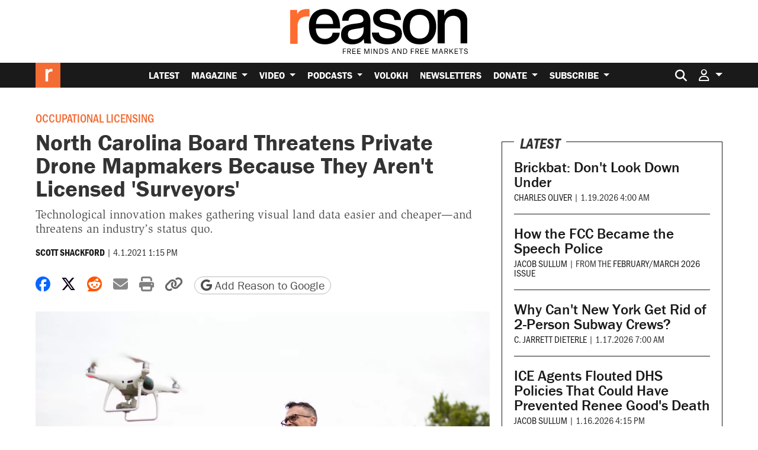

--- FILE ---
content_type: text/html; charset=utf-8
request_url: https://www.google.com/recaptcha/api2/anchor?ar=1&k=6LeMnkUaAAAAALL8T1-XAyB7vxpOeTExu6KwR48-&co=aHR0cHM6Ly9yZWFzb24uY29tOjQ0Mw..&hl=en&v=PoyoqOPhxBO7pBk68S4YbpHZ&size=invisible&anchor-ms=20000&execute-ms=30000&cb=ze86dywwxst7
body_size: 48559
content:
<!DOCTYPE HTML><html dir="ltr" lang="en"><head><meta http-equiv="Content-Type" content="text/html; charset=UTF-8">
<meta http-equiv="X-UA-Compatible" content="IE=edge">
<title>reCAPTCHA</title>
<style type="text/css">
/* cyrillic-ext */
@font-face {
  font-family: 'Roboto';
  font-style: normal;
  font-weight: 400;
  font-stretch: 100%;
  src: url(//fonts.gstatic.com/s/roboto/v48/KFO7CnqEu92Fr1ME7kSn66aGLdTylUAMa3GUBHMdazTgWw.woff2) format('woff2');
  unicode-range: U+0460-052F, U+1C80-1C8A, U+20B4, U+2DE0-2DFF, U+A640-A69F, U+FE2E-FE2F;
}
/* cyrillic */
@font-face {
  font-family: 'Roboto';
  font-style: normal;
  font-weight: 400;
  font-stretch: 100%;
  src: url(//fonts.gstatic.com/s/roboto/v48/KFO7CnqEu92Fr1ME7kSn66aGLdTylUAMa3iUBHMdazTgWw.woff2) format('woff2');
  unicode-range: U+0301, U+0400-045F, U+0490-0491, U+04B0-04B1, U+2116;
}
/* greek-ext */
@font-face {
  font-family: 'Roboto';
  font-style: normal;
  font-weight: 400;
  font-stretch: 100%;
  src: url(//fonts.gstatic.com/s/roboto/v48/KFO7CnqEu92Fr1ME7kSn66aGLdTylUAMa3CUBHMdazTgWw.woff2) format('woff2');
  unicode-range: U+1F00-1FFF;
}
/* greek */
@font-face {
  font-family: 'Roboto';
  font-style: normal;
  font-weight: 400;
  font-stretch: 100%;
  src: url(//fonts.gstatic.com/s/roboto/v48/KFO7CnqEu92Fr1ME7kSn66aGLdTylUAMa3-UBHMdazTgWw.woff2) format('woff2');
  unicode-range: U+0370-0377, U+037A-037F, U+0384-038A, U+038C, U+038E-03A1, U+03A3-03FF;
}
/* math */
@font-face {
  font-family: 'Roboto';
  font-style: normal;
  font-weight: 400;
  font-stretch: 100%;
  src: url(//fonts.gstatic.com/s/roboto/v48/KFO7CnqEu92Fr1ME7kSn66aGLdTylUAMawCUBHMdazTgWw.woff2) format('woff2');
  unicode-range: U+0302-0303, U+0305, U+0307-0308, U+0310, U+0312, U+0315, U+031A, U+0326-0327, U+032C, U+032F-0330, U+0332-0333, U+0338, U+033A, U+0346, U+034D, U+0391-03A1, U+03A3-03A9, U+03B1-03C9, U+03D1, U+03D5-03D6, U+03F0-03F1, U+03F4-03F5, U+2016-2017, U+2034-2038, U+203C, U+2040, U+2043, U+2047, U+2050, U+2057, U+205F, U+2070-2071, U+2074-208E, U+2090-209C, U+20D0-20DC, U+20E1, U+20E5-20EF, U+2100-2112, U+2114-2115, U+2117-2121, U+2123-214F, U+2190, U+2192, U+2194-21AE, U+21B0-21E5, U+21F1-21F2, U+21F4-2211, U+2213-2214, U+2216-22FF, U+2308-230B, U+2310, U+2319, U+231C-2321, U+2336-237A, U+237C, U+2395, U+239B-23B7, U+23D0, U+23DC-23E1, U+2474-2475, U+25AF, U+25B3, U+25B7, U+25BD, U+25C1, U+25CA, U+25CC, U+25FB, U+266D-266F, U+27C0-27FF, U+2900-2AFF, U+2B0E-2B11, U+2B30-2B4C, U+2BFE, U+3030, U+FF5B, U+FF5D, U+1D400-1D7FF, U+1EE00-1EEFF;
}
/* symbols */
@font-face {
  font-family: 'Roboto';
  font-style: normal;
  font-weight: 400;
  font-stretch: 100%;
  src: url(//fonts.gstatic.com/s/roboto/v48/KFO7CnqEu92Fr1ME7kSn66aGLdTylUAMaxKUBHMdazTgWw.woff2) format('woff2');
  unicode-range: U+0001-000C, U+000E-001F, U+007F-009F, U+20DD-20E0, U+20E2-20E4, U+2150-218F, U+2190, U+2192, U+2194-2199, U+21AF, U+21E6-21F0, U+21F3, U+2218-2219, U+2299, U+22C4-22C6, U+2300-243F, U+2440-244A, U+2460-24FF, U+25A0-27BF, U+2800-28FF, U+2921-2922, U+2981, U+29BF, U+29EB, U+2B00-2BFF, U+4DC0-4DFF, U+FFF9-FFFB, U+10140-1018E, U+10190-1019C, U+101A0, U+101D0-101FD, U+102E0-102FB, U+10E60-10E7E, U+1D2C0-1D2D3, U+1D2E0-1D37F, U+1F000-1F0FF, U+1F100-1F1AD, U+1F1E6-1F1FF, U+1F30D-1F30F, U+1F315, U+1F31C, U+1F31E, U+1F320-1F32C, U+1F336, U+1F378, U+1F37D, U+1F382, U+1F393-1F39F, U+1F3A7-1F3A8, U+1F3AC-1F3AF, U+1F3C2, U+1F3C4-1F3C6, U+1F3CA-1F3CE, U+1F3D4-1F3E0, U+1F3ED, U+1F3F1-1F3F3, U+1F3F5-1F3F7, U+1F408, U+1F415, U+1F41F, U+1F426, U+1F43F, U+1F441-1F442, U+1F444, U+1F446-1F449, U+1F44C-1F44E, U+1F453, U+1F46A, U+1F47D, U+1F4A3, U+1F4B0, U+1F4B3, U+1F4B9, U+1F4BB, U+1F4BF, U+1F4C8-1F4CB, U+1F4D6, U+1F4DA, U+1F4DF, U+1F4E3-1F4E6, U+1F4EA-1F4ED, U+1F4F7, U+1F4F9-1F4FB, U+1F4FD-1F4FE, U+1F503, U+1F507-1F50B, U+1F50D, U+1F512-1F513, U+1F53E-1F54A, U+1F54F-1F5FA, U+1F610, U+1F650-1F67F, U+1F687, U+1F68D, U+1F691, U+1F694, U+1F698, U+1F6AD, U+1F6B2, U+1F6B9-1F6BA, U+1F6BC, U+1F6C6-1F6CF, U+1F6D3-1F6D7, U+1F6E0-1F6EA, U+1F6F0-1F6F3, U+1F6F7-1F6FC, U+1F700-1F7FF, U+1F800-1F80B, U+1F810-1F847, U+1F850-1F859, U+1F860-1F887, U+1F890-1F8AD, U+1F8B0-1F8BB, U+1F8C0-1F8C1, U+1F900-1F90B, U+1F93B, U+1F946, U+1F984, U+1F996, U+1F9E9, U+1FA00-1FA6F, U+1FA70-1FA7C, U+1FA80-1FA89, U+1FA8F-1FAC6, U+1FACE-1FADC, U+1FADF-1FAE9, U+1FAF0-1FAF8, U+1FB00-1FBFF;
}
/* vietnamese */
@font-face {
  font-family: 'Roboto';
  font-style: normal;
  font-weight: 400;
  font-stretch: 100%;
  src: url(//fonts.gstatic.com/s/roboto/v48/KFO7CnqEu92Fr1ME7kSn66aGLdTylUAMa3OUBHMdazTgWw.woff2) format('woff2');
  unicode-range: U+0102-0103, U+0110-0111, U+0128-0129, U+0168-0169, U+01A0-01A1, U+01AF-01B0, U+0300-0301, U+0303-0304, U+0308-0309, U+0323, U+0329, U+1EA0-1EF9, U+20AB;
}
/* latin-ext */
@font-face {
  font-family: 'Roboto';
  font-style: normal;
  font-weight: 400;
  font-stretch: 100%;
  src: url(//fonts.gstatic.com/s/roboto/v48/KFO7CnqEu92Fr1ME7kSn66aGLdTylUAMa3KUBHMdazTgWw.woff2) format('woff2');
  unicode-range: U+0100-02BA, U+02BD-02C5, U+02C7-02CC, U+02CE-02D7, U+02DD-02FF, U+0304, U+0308, U+0329, U+1D00-1DBF, U+1E00-1E9F, U+1EF2-1EFF, U+2020, U+20A0-20AB, U+20AD-20C0, U+2113, U+2C60-2C7F, U+A720-A7FF;
}
/* latin */
@font-face {
  font-family: 'Roboto';
  font-style: normal;
  font-weight: 400;
  font-stretch: 100%;
  src: url(//fonts.gstatic.com/s/roboto/v48/KFO7CnqEu92Fr1ME7kSn66aGLdTylUAMa3yUBHMdazQ.woff2) format('woff2');
  unicode-range: U+0000-00FF, U+0131, U+0152-0153, U+02BB-02BC, U+02C6, U+02DA, U+02DC, U+0304, U+0308, U+0329, U+2000-206F, U+20AC, U+2122, U+2191, U+2193, U+2212, U+2215, U+FEFF, U+FFFD;
}
/* cyrillic-ext */
@font-face {
  font-family: 'Roboto';
  font-style: normal;
  font-weight: 500;
  font-stretch: 100%;
  src: url(//fonts.gstatic.com/s/roboto/v48/KFO7CnqEu92Fr1ME7kSn66aGLdTylUAMa3GUBHMdazTgWw.woff2) format('woff2');
  unicode-range: U+0460-052F, U+1C80-1C8A, U+20B4, U+2DE0-2DFF, U+A640-A69F, U+FE2E-FE2F;
}
/* cyrillic */
@font-face {
  font-family: 'Roboto';
  font-style: normal;
  font-weight: 500;
  font-stretch: 100%;
  src: url(//fonts.gstatic.com/s/roboto/v48/KFO7CnqEu92Fr1ME7kSn66aGLdTylUAMa3iUBHMdazTgWw.woff2) format('woff2');
  unicode-range: U+0301, U+0400-045F, U+0490-0491, U+04B0-04B1, U+2116;
}
/* greek-ext */
@font-face {
  font-family: 'Roboto';
  font-style: normal;
  font-weight: 500;
  font-stretch: 100%;
  src: url(//fonts.gstatic.com/s/roboto/v48/KFO7CnqEu92Fr1ME7kSn66aGLdTylUAMa3CUBHMdazTgWw.woff2) format('woff2');
  unicode-range: U+1F00-1FFF;
}
/* greek */
@font-face {
  font-family: 'Roboto';
  font-style: normal;
  font-weight: 500;
  font-stretch: 100%;
  src: url(//fonts.gstatic.com/s/roboto/v48/KFO7CnqEu92Fr1ME7kSn66aGLdTylUAMa3-UBHMdazTgWw.woff2) format('woff2');
  unicode-range: U+0370-0377, U+037A-037F, U+0384-038A, U+038C, U+038E-03A1, U+03A3-03FF;
}
/* math */
@font-face {
  font-family: 'Roboto';
  font-style: normal;
  font-weight: 500;
  font-stretch: 100%;
  src: url(//fonts.gstatic.com/s/roboto/v48/KFO7CnqEu92Fr1ME7kSn66aGLdTylUAMawCUBHMdazTgWw.woff2) format('woff2');
  unicode-range: U+0302-0303, U+0305, U+0307-0308, U+0310, U+0312, U+0315, U+031A, U+0326-0327, U+032C, U+032F-0330, U+0332-0333, U+0338, U+033A, U+0346, U+034D, U+0391-03A1, U+03A3-03A9, U+03B1-03C9, U+03D1, U+03D5-03D6, U+03F0-03F1, U+03F4-03F5, U+2016-2017, U+2034-2038, U+203C, U+2040, U+2043, U+2047, U+2050, U+2057, U+205F, U+2070-2071, U+2074-208E, U+2090-209C, U+20D0-20DC, U+20E1, U+20E5-20EF, U+2100-2112, U+2114-2115, U+2117-2121, U+2123-214F, U+2190, U+2192, U+2194-21AE, U+21B0-21E5, U+21F1-21F2, U+21F4-2211, U+2213-2214, U+2216-22FF, U+2308-230B, U+2310, U+2319, U+231C-2321, U+2336-237A, U+237C, U+2395, U+239B-23B7, U+23D0, U+23DC-23E1, U+2474-2475, U+25AF, U+25B3, U+25B7, U+25BD, U+25C1, U+25CA, U+25CC, U+25FB, U+266D-266F, U+27C0-27FF, U+2900-2AFF, U+2B0E-2B11, U+2B30-2B4C, U+2BFE, U+3030, U+FF5B, U+FF5D, U+1D400-1D7FF, U+1EE00-1EEFF;
}
/* symbols */
@font-face {
  font-family: 'Roboto';
  font-style: normal;
  font-weight: 500;
  font-stretch: 100%;
  src: url(//fonts.gstatic.com/s/roboto/v48/KFO7CnqEu92Fr1ME7kSn66aGLdTylUAMaxKUBHMdazTgWw.woff2) format('woff2');
  unicode-range: U+0001-000C, U+000E-001F, U+007F-009F, U+20DD-20E0, U+20E2-20E4, U+2150-218F, U+2190, U+2192, U+2194-2199, U+21AF, U+21E6-21F0, U+21F3, U+2218-2219, U+2299, U+22C4-22C6, U+2300-243F, U+2440-244A, U+2460-24FF, U+25A0-27BF, U+2800-28FF, U+2921-2922, U+2981, U+29BF, U+29EB, U+2B00-2BFF, U+4DC0-4DFF, U+FFF9-FFFB, U+10140-1018E, U+10190-1019C, U+101A0, U+101D0-101FD, U+102E0-102FB, U+10E60-10E7E, U+1D2C0-1D2D3, U+1D2E0-1D37F, U+1F000-1F0FF, U+1F100-1F1AD, U+1F1E6-1F1FF, U+1F30D-1F30F, U+1F315, U+1F31C, U+1F31E, U+1F320-1F32C, U+1F336, U+1F378, U+1F37D, U+1F382, U+1F393-1F39F, U+1F3A7-1F3A8, U+1F3AC-1F3AF, U+1F3C2, U+1F3C4-1F3C6, U+1F3CA-1F3CE, U+1F3D4-1F3E0, U+1F3ED, U+1F3F1-1F3F3, U+1F3F5-1F3F7, U+1F408, U+1F415, U+1F41F, U+1F426, U+1F43F, U+1F441-1F442, U+1F444, U+1F446-1F449, U+1F44C-1F44E, U+1F453, U+1F46A, U+1F47D, U+1F4A3, U+1F4B0, U+1F4B3, U+1F4B9, U+1F4BB, U+1F4BF, U+1F4C8-1F4CB, U+1F4D6, U+1F4DA, U+1F4DF, U+1F4E3-1F4E6, U+1F4EA-1F4ED, U+1F4F7, U+1F4F9-1F4FB, U+1F4FD-1F4FE, U+1F503, U+1F507-1F50B, U+1F50D, U+1F512-1F513, U+1F53E-1F54A, U+1F54F-1F5FA, U+1F610, U+1F650-1F67F, U+1F687, U+1F68D, U+1F691, U+1F694, U+1F698, U+1F6AD, U+1F6B2, U+1F6B9-1F6BA, U+1F6BC, U+1F6C6-1F6CF, U+1F6D3-1F6D7, U+1F6E0-1F6EA, U+1F6F0-1F6F3, U+1F6F7-1F6FC, U+1F700-1F7FF, U+1F800-1F80B, U+1F810-1F847, U+1F850-1F859, U+1F860-1F887, U+1F890-1F8AD, U+1F8B0-1F8BB, U+1F8C0-1F8C1, U+1F900-1F90B, U+1F93B, U+1F946, U+1F984, U+1F996, U+1F9E9, U+1FA00-1FA6F, U+1FA70-1FA7C, U+1FA80-1FA89, U+1FA8F-1FAC6, U+1FACE-1FADC, U+1FADF-1FAE9, U+1FAF0-1FAF8, U+1FB00-1FBFF;
}
/* vietnamese */
@font-face {
  font-family: 'Roboto';
  font-style: normal;
  font-weight: 500;
  font-stretch: 100%;
  src: url(//fonts.gstatic.com/s/roboto/v48/KFO7CnqEu92Fr1ME7kSn66aGLdTylUAMa3OUBHMdazTgWw.woff2) format('woff2');
  unicode-range: U+0102-0103, U+0110-0111, U+0128-0129, U+0168-0169, U+01A0-01A1, U+01AF-01B0, U+0300-0301, U+0303-0304, U+0308-0309, U+0323, U+0329, U+1EA0-1EF9, U+20AB;
}
/* latin-ext */
@font-face {
  font-family: 'Roboto';
  font-style: normal;
  font-weight: 500;
  font-stretch: 100%;
  src: url(//fonts.gstatic.com/s/roboto/v48/KFO7CnqEu92Fr1ME7kSn66aGLdTylUAMa3KUBHMdazTgWw.woff2) format('woff2');
  unicode-range: U+0100-02BA, U+02BD-02C5, U+02C7-02CC, U+02CE-02D7, U+02DD-02FF, U+0304, U+0308, U+0329, U+1D00-1DBF, U+1E00-1E9F, U+1EF2-1EFF, U+2020, U+20A0-20AB, U+20AD-20C0, U+2113, U+2C60-2C7F, U+A720-A7FF;
}
/* latin */
@font-face {
  font-family: 'Roboto';
  font-style: normal;
  font-weight: 500;
  font-stretch: 100%;
  src: url(//fonts.gstatic.com/s/roboto/v48/KFO7CnqEu92Fr1ME7kSn66aGLdTylUAMa3yUBHMdazQ.woff2) format('woff2');
  unicode-range: U+0000-00FF, U+0131, U+0152-0153, U+02BB-02BC, U+02C6, U+02DA, U+02DC, U+0304, U+0308, U+0329, U+2000-206F, U+20AC, U+2122, U+2191, U+2193, U+2212, U+2215, U+FEFF, U+FFFD;
}
/* cyrillic-ext */
@font-face {
  font-family: 'Roboto';
  font-style: normal;
  font-weight: 900;
  font-stretch: 100%;
  src: url(//fonts.gstatic.com/s/roboto/v48/KFO7CnqEu92Fr1ME7kSn66aGLdTylUAMa3GUBHMdazTgWw.woff2) format('woff2');
  unicode-range: U+0460-052F, U+1C80-1C8A, U+20B4, U+2DE0-2DFF, U+A640-A69F, U+FE2E-FE2F;
}
/* cyrillic */
@font-face {
  font-family: 'Roboto';
  font-style: normal;
  font-weight: 900;
  font-stretch: 100%;
  src: url(//fonts.gstatic.com/s/roboto/v48/KFO7CnqEu92Fr1ME7kSn66aGLdTylUAMa3iUBHMdazTgWw.woff2) format('woff2');
  unicode-range: U+0301, U+0400-045F, U+0490-0491, U+04B0-04B1, U+2116;
}
/* greek-ext */
@font-face {
  font-family: 'Roboto';
  font-style: normal;
  font-weight: 900;
  font-stretch: 100%;
  src: url(//fonts.gstatic.com/s/roboto/v48/KFO7CnqEu92Fr1ME7kSn66aGLdTylUAMa3CUBHMdazTgWw.woff2) format('woff2');
  unicode-range: U+1F00-1FFF;
}
/* greek */
@font-face {
  font-family: 'Roboto';
  font-style: normal;
  font-weight: 900;
  font-stretch: 100%;
  src: url(//fonts.gstatic.com/s/roboto/v48/KFO7CnqEu92Fr1ME7kSn66aGLdTylUAMa3-UBHMdazTgWw.woff2) format('woff2');
  unicode-range: U+0370-0377, U+037A-037F, U+0384-038A, U+038C, U+038E-03A1, U+03A3-03FF;
}
/* math */
@font-face {
  font-family: 'Roboto';
  font-style: normal;
  font-weight: 900;
  font-stretch: 100%;
  src: url(//fonts.gstatic.com/s/roboto/v48/KFO7CnqEu92Fr1ME7kSn66aGLdTylUAMawCUBHMdazTgWw.woff2) format('woff2');
  unicode-range: U+0302-0303, U+0305, U+0307-0308, U+0310, U+0312, U+0315, U+031A, U+0326-0327, U+032C, U+032F-0330, U+0332-0333, U+0338, U+033A, U+0346, U+034D, U+0391-03A1, U+03A3-03A9, U+03B1-03C9, U+03D1, U+03D5-03D6, U+03F0-03F1, U+03F4-03F5, U+2016-2017, U+2034-2038, U+203C, U+2040, U+2043, U+2047, U+2050, U+2057, U+205F, U+2070-2071, U+2074-208E, U+2090-209C, U+20D0-20DC, U+20E1, U+20E5-20EF, U+2100-2112, U+2114-2115, U+2117-2121, U+2123-214F, U+2190, U+2192, U+2194-21AE, U+21B0-21E5, U+21F1-21F2, U+21F4-2211, U+2213-2214, U+2216-22FF, U+2308-230B, U+2310, U+2319, U+231C-2321, U+2336-237A, U+237C, U+2395, U+239B-23B7, U+23D0, U+23DC-23E1, U+2474-2475, U+25AF, U+25B3, U+25B7, U+25BD, U+25C1, U+25CA, U+25CC, U+25FB, U+266D-266F, U+27C0-27FF, U+2900-2AFF, U+2B0E-2B11, U+2B30-2B4C, U+2BFE, U+3030, U+FF5B, U+FF5D, U+1D400-1D7FF, U+1EE00-1EEFF;
}
/* symbols */
@font-face {
  font-family: 'Roboto';
  font-style: normal;
  font-weight: 900;
  font-stretch: 100%;
  src: url(//fonts.gstatic.com/s/roboto/v48/KFO7CnqEu92Fr1ME7kSn66aGLdTylUAMaxKUBHMdazTgWw.woff2) format('woff2');
  unicode-range: U+0001-000C, U+000E-001F, U+007F-009F, U+20DD-20E0, U+20E2-20E4, U+2150-218F, U+2190, U+2192, U+2194-2199, U+21AF, U+21E6-21F0, U+21F3, U+2218-2219, U+2299, U+22C4-22C6, U+2300-243F, U+2440-244A, U+2460-24FF, U+25A0-27BF, U+2800-28FF, U+2921-2922, U+2981, U+29BF, U+29EB, U+2B00-2BFF, U+4DC0-4DFF, U+FFF9-FFFB, U+10140-1018E, U+10190-1019C, U+101A0, U+101D0-101FD, U+102E0-102FB, U+10E60-10E7E, U+1D2C0-1D2D3, U+1D2E0-1D37F, U+1F000-1F0FF, U+1F100-1F1AD, U+1F1E6-1F1FF, U+1F30D-1F30F, U+1F315, U+1F31C, U+1F31E, U+1F320-1F32C, U+1F336, U+1F378, U+1F37D, U+1F382, U+1F393-1F39F, U+1F3A7-1F3A8, U+1F3AC-1F3AF, U+1F3C2, U+1F3C4-1F3C6, U+1F3CA-1F3CE, U+1F3D4-1F3E0, U+1F3ED, U+1F3F1-1F3F3, U+1F3F5-1F3F7, U+1F408, U+1F415, U+1F41F, U+1F426, U+1F43F, U+1F441-1F442, U+1F444, U+1F446-1F449, U+1F44C-1F44E, U+1F453, U+1F46A, U+1F47D, U+1F4A3, U+1F4B0, U+1F4B3, U+1F4B9, U+1F4BB, U+1F4BF, U+1F4C8-1F4CB, U+1F4D6, U+1F4DA, U+1F4DF, U+1F4E3-1F4E6, U+1F4EA-1F4ED, U+1F4F7, U+1F4F9-1F4FB, U+1F4FD-1F4FE, U+1F503, U+1F507-1F50B, U+1F50D, U+1F512-1F513, U+1F53E-1F54A, U+1F54F-1F5FA, U+1F610, U+1F650-1F67F, U+1F687, U+1F68D, U+1F691, U+1F694, U+1F698, U+1F6AD, U+1F6B2, U+1F6B9-1F6BA, U+1F6BC, U+1F6C6-1F6CF, U+1F6D3-1F6D7, U+1F6E0-1F6EA, U+1F6F0-1F6F3, U+1F6F7-1F6FC, U+1F700-1F7FF, U+1F800-1F80B, U+1F810-1F847, U+1F850-1F859, U+1F860-1F887, U+1F890-1F8AD, U+1F8B0-1F8BB, U+1F8C0-1F8C1, U+1F900-1F90B, U+1F93B, U+1F946, U+1F984, U+1F996, U+1F9E9, U+1FA00-1FA6F, U+1FA70-1FA7C, U+1FA80-1FA89, U+1FA8F-1FAC6, U+1FACE-1FADC, U+1FADF-1FAE9, U+1FAF0-1FAF8, U+1FB00-1FBFF;
}
/* vietnamese */
@font-face {
  font-family: 'Roboto';
  font-style: normal;
  font-weight: 900;
  font-stretch: 100%;
  src: url(//fonts.gstatic.com/s/roboto/v48/KFO7CnqEu92Fr1ME7kSn66aGLdTylUAMa3OUBHMdazTgWw.woff2) format('woff2');
  unicode-range: U+0102-0103, U+0110-0111, U+0128-0129, U+0168-0169, U+01A0-01A1, U+01AF-01B0, U+0300-0301, U+0303-0304, U+0308-0309, U+0323, U+0329, U+1EA0-1EF9, U+20AB;
}
/* latin-ext */
@font-face {
  font-family: 'Roboto';
  font-style: normal;
  font-weight: 900;
  font-stretch: 100%;
  src: url(//fonts.gstatic.com/s/roboto/v48/KFO7CnqEu92Fr1ME7kSn66aGLdTylUAMa3KUBHMdazTgWw.woff2) format('woff2');
  unicode-range: U+0100-02BA, U+02BD-02C5, U+02C7-02CC, U+02CE-02D7, U+02DD-02FF, U+0304, U+0308, U+0329, U+1D00-1DBF, U+1E00-1E9F, U+1EF2-1EFF, U+2020, U+20A0-20AB, U+20AD-20C0, U+2113, U+2C60-2C7F, U+A720-A7FF;
}
/* latin */
@font-face {
  font-family: 'Roboto';
  font-style: normal;
  font-weight: 900;
  font-stretch: 100%;
  src: url(//fonts.gstatic.com/s/roboto/v48/KFO7CnqEu92Fr1ME7kSn66aGLdTylUAMa3yUBHMdazQ.woff2) format('woff2');
  unicode-range: U+0000-00FF, U+0131, U+0152-0153, U+02BB-02BC, U+02C6, U+02DA, U+02DC, U+0304, U+0308, U+0329, U+2000-206F, U+20AC, U+2122, U+2191, U+2193, U+2212, U+2215, U+FEFF, U+FFFD;
}

</style>
<link rel="stylesheet" type="text/css" href="https://www.gstatic.com/recaptcha/releases/PoyoqOPhxBO7pBk68S4YbpHZ/styles__ltr.css">
<script nonce="nNM46BXuS37j1dVPKNT2Gw" type="text/javascript">window['__recaptcha_api'] = 'https://www.google.com/recaptcha/api2/';</script>
<script type="text/javascript" src="https://www.gstatic.com/recaptcha/releases/PoyoqOPhxBO7pBk68S4YbpHZ/recaptcha__en.js" nonce="nNM46BXuS37j1dVPKNT2Gw">
      
    </script></head>
<body><div id="rc-anchor-alert" class="rc-anchor-alert"></div>
<input type="hidden" id="recaptcha-token" value="[base64]">
<script type="text/javascript" nonce="nNM46BXuS37j1dVPKNT2Gw">
      recaptcha.anchor.Main.init("[\x22ainput\x22,[\x22bgdata\x22,\x22\x22,\[base64]/[base64]/[base64]/KE4oMTI0LHYsdi5HKSxMWihsLHYpKTpOKDEyNCx2LGwpLFYpLHYpLFQpKSxGKDE3MSx2KX0scjc9ZnVuY3Rpb24obCl7cmV0dXJuIGx9LEM9ZnVuY3Rpb24obCxWLHYpe04odixsLFYpLFZbYWtdPTI3OTZ9LG49ZnVuY3Rpb24obCxWKXtWLlg9KChWLlg/[base64]/[base64]/[base64]/[base64]/[base64]/[base64]/[base64]/[base64]/[base64]/[base64]/[base64]\\u003d\x22,\[base64]\\u003d\\u003d\x22,\x22e8K5esOvZ8KHTMOUaCB2JsOES8OJRHxew6jCii/[base64]/CsMO5PFHCmsKVwq/CsGTDkmvDncOXWRQuRsKJw4VKw77DslPDocO6E8KiaCTDpn7Dv8K4I8OMCVkRw6g5SsOVwp4kC8OlCBkLwpvCncOowrpDwqYde37DrmwywrrDjsKQwpTDpsKNwp5nADPCu8K4N34ywpPDkMKWIwsIIcO1woHCnhrDhsO/RGQmwo3CosKpAMOQU0DCusOdw7/DkMKAw4HDu25fw7lmUDN5w5tFaWMqE0fDi8O1K0HClFfCi0PDnsObCEXCocK+Pg/Cmm/Cj0JyPMODwpDCtXDDtXYFAU7DoU3Dq8KMwoQTGkY7RsORUMK0wrXCpsOHGDbDmhTDlcOGKcOQwrDDuMKHcFTDl2DDjz1ywrzCpcOQGsOucwpMY27CtcKaJMOSEcKjE3nCnsK9NsK9ZxvDqS/DpcOxAMKwwpJ1wpPCm8O2w5DDshwuBWnDvUodwq3CusKtb8KnwoTDiyzCpcKOwr7Dt8K5KUnCpcOWLE8tw4k5NXzCo8OHw4DDq8OLOXl/w7wrw7XDg0Few4sKakrChBh5w4/DoWvDghHDvsKSXjHDjsOPwrjDnsKmw7w2Tx4Jw7ELHcOac8OUJHrCpMKzwpnCksO6MMOAwqs5DcO8wpPCu8K6w7h+FcKEZcKzTRXCrcOzwqEuwrRdwpvDj27ClMOcw6PCqiLDocKjwqPDqsKBMsOFdUpCw7zCkw4oVsKewo/Dh8Kkw7rCssKJXcKvw4HDlsKHCcO7wrjDlMKpwqPDo0o9G0cjw4XCohPCqUAww6YIHyhXwokVdsOTwpEFwpHDhsKsNcK4FV1Ge3PCrcOAMQ97RMK0wqgJD8OOw43Dq2QlfcKaKcONw7bDryLDvMOlw7BhGcOLw67DqRJ9wrXCjMO2wrc+ATtYUcOebQDCskQ/[base64]/[base64]/DlcOfw4ZQwpU7wrZ4w7rDs2t+w7YCw4jDhcK5wqDCly7CgETCuVLDtSXDkMKRwq/DmsKlwpJZOWomXkRyCCnCnSzDn8Kpw7XDi8K9HMKmw6ttaiPDlBBxeTXDng1OE8O2bsKpCwzDiUnDiArCgCrDtBjCu8OJEnhpwqzCsMOwPULCksKNaMOgw41Rwr/DmcOuwqzCscO2w6vDjMOlCsK2eX/[base64]/DssKFKC7Culh3ET/CjlfDr8KIGFDCrXQXwojCq8KBw6HCvhLDpk8Dw6XCpsOVwrATw4fCrMOFeMOKCMKJw6zCgcOnPBYJImnCrcO1dMOOwqQDBcKuDnDDlMOULsKZAiDDoVbCmMOxw57ClkLCncKGN8OQw4PCrQQvAR/Cpw4bw4zDq8OYRcKdU8KHE8Otw7vDqV7Dk8KAwrLCjsKue0Nsw5TCn8OuwoTClzwMfMOpwqvCkRRCwrzDi8Ktw4/Dh8ORwoTDnsODNsOFwqvCgEXDk2/DgDwhw5l1wqrCv18JwrPDhsKMw4vDhylMARchGsKxZcKgRcO3F8KeSgFswoBzw4wTwpptIXvDkxM4EcKkB8K9wooewofDuMKSZmTDvWUyw5oHwrTCs3lyw55FwpsbHkfDswl7dh4Mw6/Dm8OPSsKcMVDDv8O8wpljw6HDgcOHIcKFwrF4w7syDGIIwpFaFE/CkDrCuSbDq0/[base64]/FyQFb8ODK3bCtx7DgMO2worDucOMw44rw4jCkAJ5wp5Zwp/DvMKCeQwqGsKicsOdQ8OTwp3Ds8Orw43CrFfDhSZQHMKoLsK7ZMK4D8OKw6zDm3UxwpPCjGVhwpA4w7dZw4zDnsKjwo3DoFDCqHnCgsOGOSnDkSDCgcO+DH9jw55rw5/DpMO2w6lWGj/[base64]/Do8O6YkfDpF9Pw67DpSJdwrFJCWjDtgRGw70PGiXCvgrDukPDvVxhFkwXFMOFw5JADsKpNTTDgcOlw4nDr8KxYsOzZ8KhwpfDjz/[base64]/DmyzClBfCh8OKwo4Iw7Rewps+woTCtMK6wonCsBNBw5ZzWGjDocKJwq9zfVADfENJTW/CqsKGQHMYPwoTasOHK8KPBsOuTEzCicOrOybDsMKjHcK+w7vDvAZXD2MdwqYXGcO4wqvDl2lnAsK/TyDDn8OBwppbw6pnHMOXFBnDphnCiRNyw6I5worDgMKTw4zDh28ePAZdVsOWPMODJMOxwqDDtQxKwrzCnsORKjMbUcKjRsOOwqPDl8OAHiHDicKzw5wGw74gGwnDsMKoSR/CoXBsw63ChcOqUcKjwpHCkWMdw5nDp8K0L8OrDsOAwroHJDbCnT45R2tFwoLCmTQHPMK0w4zCimnCisKDwr8XLSjCnlrCr8OiwrlbFVxWwo01Tn7DuUvCscO+cxg8wojDvDg+c1U8Rx80GjXCtjQnw6Nsw61lLMOFw44tbcKYWsKNwoZ2w5gMfQVDw4/DsF9Fw4x5HMOaw4ADwpvDuljDrG4fJsOAwoFUwoYTA8KywrHDtnXDvQbDhcOVw7jDr3wSSG1lw7TDmj8rwqjCrFPCjAjCnF15w7tuJMOVwoV+wqxbw7tnA8Kmw4/[base64]/JnonwrZQbnJ+wofClWkgSMOUwpLCjGppVUnCkG5uw6bChlljw43CpsO8WC9UXwzDogLCljQ1RDYJw55/w4E9LsOpw6bCt8KBfmwRwoNTfBTCrsOEwrYRwqZ4wp3CjG/CrMKxQSjCqCRSaMOjfAbDqCgEfMKCw7FyOEhlVsOUw79NJsKyZcOpA2ZyH17Ch8OZJ8OeYn/[base64]/CqMOVwqzDnsKfY8O6w6fCo3cWUMOVwonCpMOXMA3DpEMjWcOmAm5OwpHDk8KWbWrDpG4sXsO5wr9TZX5wfFzDksK8w58FTcO6CV/CgCbCv8K9wp9ZwoAMwprDp3LDhW0wwrXCnsKFwqdtKsKiDsOOGxvDs8K5D1QSwrJ+DVcwXBHDmMKLwokrN2J4KMO3wqPDkWLCjcKiw4Zxw41jwofDi8KPXlw7QcKyfBTCpxTDucORw6sGL3HCtMK9F2/DpcK2w4URw64swopSBVXDnsOdN8K1c8KmZVZ7w7DDrHBbCQ7Ckk5fdcK5IwUpwr/[base64]/w4bDncKhFXtZwrnCmnEPN8KEIsK/[base64]/Dr8KDWW0iEcO2w5bDuH4JwqnDm8OUwpTDusKlFC7ChDhEKwdddQ3Cn3/Cl27Ci39nwroyw6XDrMO/XVkewpTDp8KKw75lbAzDusKVdsOOUsO9W8KbwrR5FGkow5Vyw4HDrW3DmsK/[base64]/CpRUpdcOYUy/DrkgCennCpcK5Bi/Cjmk4wp1bEMOrVsKlw7PDksKLwol5wrXCvQbCk8KFw4nCqWYjw57ChMKmwq5Gw61dR8KNw5FaEMKEe1s/w5DCgsOAw6kUwoRrwoDCuMK7bcOZHMOTHMKCIMKTw548KD3DpmzDqMOkwpkkcMOvR8K4DRXDisKtwrsZwp/CgjrDvSfCjMKYwo9qw64MccKjwpvDisOBX8KmYsOEwr/DnXJdw41rVRNowqkuw4QgwpIoDAI/wrbCuRABJcKSwptTwrnDiAnCi09LKlDCnF7Dj8OQw6dTwrbCnxXDgsORwozCp8Ooaz9ywoXCr8OYccOJw5jDmAjCoGDCmsKVw7XDj8KyMyDDgGPCn3vDqMKJMMO+VExnQXscw5TCk1YYwr3DgcO4XcKyw7fDmHc/[base64]/ClsOVwro9PW7CsFXDpSXCvRzCr201w5QFwpbCiFDCiFFjaMOibgU8w6nCq8KIHHnCtAvCo8O+w5AAwpURw5MiYA7CmibCpMKdw7ZiwrcndiUcw69BC8ObdsKqRMOswqszw6rChyljw4/CisKoHkDCjMKow7g2wqPCkMK+VcOrYUXCh3zDu2LCn0fCmkPDpFZkw6ltwrnCpMK8w78KwpFkJsKZI21/w4HChMOYw4TDlTNlw4Edw4LCh8Kiw6FZc3/CiMKjDsKCw5wjw63CrsO9LcK/PV95w781DFoiw6PCuxLCpwHCkMKCw4AIBEHDnsKYEcOuwoJgGkPCpsK4AsKTwoDCnsO1R8OfPQQNT8KZOTIJwpTCusKMFcOxw78uP8K5Rkx4U2QJw71GJ8OiwqbCmCzClnvDlg08w7nCosKyw7/Ct8OHTcKLX3sMwpw4w6s9U8KLw71TJzVyw6BTeXQ4MMOSw5XCgMOhb8OwwrLDohLDuxPCvzvCjiRPWMKhw4w7woNNw5sKwrRbw7nCvSbDh1tAJ0dhYynDlsOvcMOVTHHCjMKBw5ZACCk1VcO9wrg7IX8qw7kABcKxwp83FQ/[base64]/[base64]/HkBUIcKGbxtHFElHwqDDlsKxwotcwpZqwpA+wpB/bAh7LmTDi8KewrElQnzCjsO6WsK8w5PDoMO3RMKnHBrDlxnCrg4BwpTCssOqXhLCjMO+RMKSwospw6nDrAQXwqtMBEgiwpvDjmrCnsO8F8OFw6/[base64]/R8K0wp1MwqTCsX8qw7nCtsKBZ8OKwq8dw5JDJ8KID1nCjsKYDsOOGmpPwrjCl8OfEcK/w4oLwoxeWDhxwrXDhHIvccKPJMKUXFcWw7gVw5zCu8OoDMOdw6F8YMOOCsK8HgtTwoXDmcKVHsKITsKCZcO/U8O0TsK6HUojF8Kawrshw53CmsKww4xiDD/[base64]/DikciwrNPwpDDvMKyw6HCtT8wecOpw7bDk8KJQcOUw4PDgsKKw5bClQhMw5VtwoRww7wYwoPDqDRyw7BbBFLDvMOvDhXDqUjDpsOZMsOGw5dQwosnZMOawr/CisKWD0DCumQEAnzCkStAwo9hw4bDlHIwC1PCg1kbIcKjST9sw5lfTRVxwr7DrMKvBUw+wrBUwoJVw5IpOsOKD8OTw5rCj8KhwrTDssO7w6NPw5vDvghAwrvCrQ7Ct8KRBhbCi23DqsOQLcOiBiAYw4oqw5lROjLCigp7wp4/w6ZqHWowcsO/IcOSSsKBP8Oxw6ZNw7jCr8O7ACfCjH5nwoAhVMK6w5LDvgNAc1DCoTzDim99w7zClBsrU8O6OyPCmVbCqiZ0WDbDosOpw715d8K5AcKJwoxlwpVFwpYYInV1wrjDjMKAwqPCmUp8woHDq2EoORcjecKIwrvCoDTDshdtwp/Ctx0FGQcUXMO4SnrDlcKkwo7DrcKgZkTCohNuFMK1w58lQVTCrsKtwoEJJGQYWcOfw5rDtRPDrcOwwpkKRhvCnGdBw6xUwphLBMOtMyzDtkPDrsOCwr45wp1uFw/Dv8K9aXfDn8O1w7vClMKrfCpgFsKBwq7DiUAddkkmwq4UGzHDmFrCqhx3QsOMw4YFw4jChnLDmlrCu2bDtkrCiQrDpsK8TMKiVCEFw4g4GTI7w60qw7kqHMKBNlEGRnMALiQiwovClWfDsQXCgsOewqI5wp8uwq/Dn8KhwptiacOvwqbDv8OGIhzCm3TDj8KIwqQUwoAVw511KkjCrUpvw4gOLyHCmcOfJ8OeSEzCj2YLHsOaw4M7dHk/HcOfwpTDhyU2wpDDmsK/w4nDpsKWMi1gT8Kqwr/ChMOzVgzCjcOAw43DhyLCucOWw6LCoMO2wrgWOCjCp8OFb8OgSBTCncKrwqHClS91wpHDpUIDwrvDsBk0w5nDo8KzwpImwqAdwpjDiMKfYcOuwpDDshdaw58swrdMw6nDn8KYw7lKw4dWDsOiGiLDm1/Do8OEw6A7w6c8w445w5EJagdDUcKBNsKEwoElGh3DsgnChcKWfnkUUcK4F2slw41ww5fCisOUw4fCr8O3DMKtf8O8aVzDv8K0EcKSw7rCrMO2JcOPw6bCkUTDtizDqzrCu2k/A8OoRMOwJjjCgsKDKGdYw7HCmSPCuF8kwr3DvcKqwpEowpLCtsOYGcOJGMKUBMOIwp4dOiDDuStHewvCpcO9aBcbBcKCw5oawog/EcOvw5tIw5NdwrdQR8Oea8K7w4VLfgRFwoFGwrHCucO3YcOXTTvCn8OVw4ghw67CjsKZAsKTw6XDncOCwqY+w5jCqcO3NEvDilxwwrbDlcOAJE48bsKbHhLCqsOdwoRkwrXCj8Obwq4ww6fDinluwrJowoAvw6gnRjrCv1/CnVjClEzCtcOQRWbClnUSecKAAmDCmcOWw4FKJw9eIlVJAsKXw6XCo8ObbW7CrT45LF8kbkTCnyt4XAgbHgAgSsOXAxzDscK0DMKvwpXCjsK6J3oIcxTCtsOWZcKIw73Dk0PDn2/CpsO0w5HCvnxNHsKew6TChxvCljHCvcKWwpbDm8O3NUl2DmvDs0QdUT9GJcO2wrHCrEVYaE11bCDCpMOPTcOpecOTCcKmJsOmwoFAKA3DkMOlGnjDsMKbw5oVOsOEw5BVwrLCt3IAwpzDnEUQNMK1dsO0fMO1HVLDrX/DuC1cwq/DpE/DjXQEIHXDjcKADMOEZxHDo0JFNcOfwrNgNRvCkXxbw6hhw6HChMO/wqJ5WkHCgB/CrRZYw6zDpAgLwobDr2pswovCs0daw4nCnQYgwqwIw7spwqYQwo14w609DcKhwozDvm3CncOiO8KHTcOcw7/CvAsqCjdyBMOFw5HCk8OWBsKOwoBiwodBEgNHwqTCuXU2w4LCvjhqw47CnXx1w54Vw7rDjhIgwpYAw7LDp8KGflLDkSZTa8ObRsKMwp/Cn8OWdRsuHcOTw4fCigjDpcKUw7vDtsOEKcKQN24RHBlcw6LCgno7w5nDhcKJw5t8w7oMw7vCnCPCpcKSXsOvw60rbQUOG8OQwpwIw4XCiMOiwo1rLMK5MMOXf0HDpMKgw4nDmi7CncKdYcO7ZMOWOUZQJkYNwpYPw7pow6/DgzLChCsPU8OdRzbDt3ErV8OCw7rCnUpCwpjClF1BRk7CgHfCgDELw4ZlEsOgRTZyw60IA0pIwp7CtE/DvsOCw48INsO1EcKCT8Kdw6hgHcOAw7bCuMONJMKrwrDCrcOPBH7DusKqw4BlF07CtBfDtSEeTMOnRA9iw5PCnknDjMOYL0TDkHlxw6gTwrDCsMKuw4LCm8KxK3/Cn0HDucOTw7LCgMO1c8O/wrg0wqnCvsKDFk1hbw8PBcKnwqjCmi/DogTCtDcQwok9wqLCiMODI8KtKjfCqEs5acOLwrDCi3srX1EGw5bCjChTwoRrXzrCowXCiyZYKMK+w5fDqcKPw4gPX1TDgsOHwq/CksOBMMKPcsK+X8Oiw6/CkUfCvyLDs8OMS8KidhnDrDF0FsKNw6oEEMOkwqMKNsKZw7F9wpx/[base64]/CpcK7JgPDm8KQaMKBWVhne05Bw7gSckhjRsOITsKww4jCrsKkw74hTcKPUsKUNWFiccKJwo/Dv1fDnALCqSzCjSlLGMOSJcOIw7BKw7sfwp9TejnDgMKoWyPDo8KMKcKTw6lvwrxDAMKPw4fCu8O1wo3DlVHDiMKNw4rCn8KaWUnCjVtmWcO2wpHDr8KRwpByKhp9DxDCrCtKw5HCi2MNw7jCnMOUw5HDrMOrwpbDgmjDkMO6w4/Dp27ChlXCv8KKSi57wqJFZTvCvcO8w6bCnFvDiHHDpsO8eixtwqAaw7Y3WjwvIXQ4USxGLMKnI8KlAcKiworCpA3DgcOXw6VtTRxpFQfClnJ8w6TCrMOwwqbDonlkwrrDsS9lw4HChQFxw5hmasKdw7dSP8Kpw5Y/QT0kw4LDu21EVkIHR8K8wq5rdQwmHMKeVDbDncO3LlXCq8KOMcOAIm7DmsKzw6deNcK/w6kswqrDs3Vrw4LChWTDlGPDh8Kfw5XCoDhjBMOww6smTEbCrsKeCFI7w6EML8KfSiFAR8Ojwp9JQcKqwoXDrg/CqcKGwqA1w6VkAcOcw4osXlgUZE50w6Q8UQnDszorw7bDpsKFdDw2PcKJPcO9DDYIw7fClHhFFwxrQ8OWwq7DuiN3wqc9wqs/[base64]/[base64]/CnMK3wrMgw6gdwrYDw5vDhlvDinbDki3CrsKcwobCkXNgw6wfNMKkAsKtRsO8w4LCtcO6bMO6wo9dDVxCJ8KFAcOEw5IVwphAIMKewpw7Xg16w7ptRMKEwokrwp/DhX55JjfDv8OvwonCm8OXGnTCpsKywow/wqc0wrltMcOdMGFmAsKdYMKAPsOyFTjCiGgXw63Dl3s1w65mw6sdw7LCvRcDI8Odw4fDlQ0/woXCoH/CqsKhMF3DhsO4LU5RIEE1BsOSwqLDjWXDusOYw7HCplfDv8OAci7Dhy5Ewoxhw5BXw5/DjcK8wqBXAsK1GkrDgQ/Cq0vCkyTDnwdpw6TDlMKJGgEew7EkUsOYwqYRV8OGaGdhf8OYPcO5esOYw5rCoFPCrEswNsKpHh7CqMKRwrrDvmt9wodwEcOjJMOKw7/DhhVpw6DDuFQDw7XDtcK6w7HDh8KjwpHCg1TClwpFw7nDjhTCocKoZV5Ew4TCs8KMPGbCpMKlw5wZCGTDr3rCsMKmwrPClB9/wozCugXChMO8w5ETwoUaw7DDiEwbGcK4w63Dp2ktM8OvZ8KpOzrCncKuVWnCjsOAw7Y9wohTOyHCp8K8wogpWcK8wqsLNMKQTcOmKMKzKw16w4kHwr1/w5nDk1/Dh0zCnsOvwpDDtcKfM8KIw6/[base64]/Dh1RxHxLCiibDn8KEwrN5wr3CgMOqwrDDnzHDnsKew7jCjBY1wo3CihDDgcKrPAg1KUjDlsO0Vi3DrMKBwpcsw5DCtmYiw45Wwr/CnVLCusOgw4bDscOSWsKWWMOrdcObVsKTw7NZV8Oow5/Dm3NjWsOHLsKhW8OyLMORKR/Co8OowrceAyjCrQTCiMOXw7fCq2QFwolsw5rDoT7CviVBwoTDu8ONw63DoEslw4UFRcOnN8OdwoAGScK4bhgjw5nCmV/Dn8KUwotjJsO4IyJmw5YpwqMWBjzDp3Adw5M8w7p4w5fCu0PCrXBbworDlQYiVnvCh29uwqHCh0zCu0jDoMKzdlEDw5XDnAvDjBbDqsKcw7fCj8Kow69uwpcCGD3Dsj9ew7jCrMKIJ8KowqjDj8KBwopTJMKdE8O5wq5Mwp00ZTwoQTTCisOGw5bDjjrCjnnDvW/DkHYkb1MfZS/[base64]/DizrDn0p2w6s8JjrDtBwOHcOfwrfDv1UHw7zCkMOaWHQXw7DClcOQw7rDv8OifFhRwo0nwoPCrBoRRgrDkT/DqsOSwqTCnAVUL8KtGMOMwprDr0rCr33CrMKtJ3Mow7NkN1DDhMOJCsK5w7/DtBPCusKNw4QZa15Jw4PChcOdwpczw5zDsX/DtnfDmUZpw57DrsKYw7TDiMK3w4bCnAQPw4QwYMK6CmTCvAbDoWwrwq41AFECCMKswrtiLHcmQ1DCri/CgsKHaMOHQz3CpGU4woxmw67CuBJUw5QTOinCmcOIw7Arw4XCu8K5aFI7w5XDp8Ofw7oDGMOew7kEw5bDh8OSwqwWw6p/w7TCv8O7dinDjRjCrMOAYUBTwp5BGFLCr8KtMcKcwpRLw5kfwrzDisKnwo8XwrHCqcOiwrTCv1FAEFbCvcKzw6jDj0JwwoVswoPCtQBfwq7Cj1fCoMKXw7Bhw4/[base64]/XMKowofCrCAYwqE9NBDCqcK7w4gVwoXDhcODQ8KiG3ZKNz1tU8OawprDl8KSXBJAw48Cw5zDgMO8w4xpw5zDtyE+w6PCnBfCpkHClcKMwqlTwr/CvcKFwpMuw4PDncOlw4XDhcOQd8OPdG/CqHEDwrnCt8KmwpNKwrjDj8OHw4YHG2PDp8O6wpdUwrFAw5fDrz5VwrZHw43Dn0UuwpNKBgLCgMK0w7ZSE1MDwrTDlcO9FV5MC8Kuw5Jdw6JmagB1QMOXwo09Hh14WxEiwoVyZcOew5pywpcew43CnsK9wp1GLMOwE1/DucOWwqDCsMKNw4FVEMO8XsOfw6bCvRFzA8Kmw5vDnMK4wrNewqfDmicsXsKvI08QSMOiw4IUQcORWMOKDEXCu3FDGMKWVDXDtsOfJQnDs8K0w5XDmsOXFMO7wqnDo1/Ch8OIw5XDgDzDgG7CvsOYHMKnw61ibjcIwpkKOxoZworCjMKTw5/Ds8KNwq7DjcKIwoMAY8O1w6/DlMO+w6wVUjbDvydsVURkw6Fvw4tXwrLDrl7DgTQzKCLDucOZeWfChALDgcKQKkbCpcOHw47DusKWf1ctByd1fcKTwpMKWTjCglcOw6vCgmd+w7EDwqLDsMO0AcOxw6XDn8KLIy3Dm8OoB8KewqNZwofDgcKUOUzDqUc4w6jDpUo/S8KHD2Vew4rCs8OUw5/[base64]/CqMK7CsOEHW4ZIkHCrcKjw6MAG8O5w4bCs3PCscOkw43Co8KMw4zDksOgw6/ClcKjw5Ilwo1Lw6jCi8KFRifDq8ODMhhAw78wEzYjw7LDv0LCt3nCksOZw4YzQVvClCxww7TDrFzDpsK3bsKCecKzaj/CgsKATnbDnFgIScKoWMKlw70kw6YbPjYmwpZkw7EQdMOmDsK+wpJ4EcOAw57CisKnZytFw6ZNw4fCtSplw7bDk8KtDx/CnMKHwoQQOMO9DsKbw5fDjcKUIsOFUS55wpwvLMOvfsKxw5jDtRtjwppDPDpKwoPCvMOEDsO1wqNdw5zCs8OywoLCgxFSKsKNdMO+Oj3DunDCmMO1wo3DhsKTwrHDkMOWJnFJwpJjDgA1SsOqan3DhsOic8KiEcK2w6bDujHDnBYXw4Vyw4hzw7/[base64]/DjcKEJcKHGcKMdW3DoMKAw782WcKGBmJ1ccKcFcK4Q0TCgDPDm8KYwrTCnsO4CMOJw53DusOww77ChG4Jw59ew6EMYWMVTQpYwrDDqnDChUzClwzDuSjCsUPDsHvDv8OKwoEka03Dglx/[base64]/cFTCu8Ogwqg5FsOkdcKIw5ImMMOQXMKVw4Fuw5IBwp7Dv8O8wrrCtyTDksK1w7FaO8K5EsKoS8K0fU3DtcOadgtubisWw457wpXDvMO/w4A+w4DCkAQIw5vCv8OSwqbDtsOEw7rCt8O1O8OGNsKtUG0cbMOZZMKKEsO/w7MJwoUgV3oJYcKRw4wYW8OTw43DjsO5w7oFNxXCuMOMKcOywoTDniPDnSgiwpY+wrZEwqw9bcO+HcK5wqQAUzzDmlHCuynCk8OoZGR5EjY1w43Dg3s/F8KjwpZ4woI5wpbCjXHDqcORcMKcW8OReMOFwqUaw5scXm9FFxtzw4VJwqQew7wyMB7DkMO2YsOnw49HwqrCmcKiwrLCs05Lwq/Ci8Kbe8Kyw4vCjsOsA1vCpXbDjsKMwofCq8KaQ8OdNTbClcKAw53DvhrCl8KsAxDCp8OIagMEw4cKw4XDsTXDqUjDmMKIw649JgHDum/DrcO+ZsOCesO4VsOrYzPCmiZtwoNUUMODGwdNfQ1Mw5DCn8KWGGTDgcOiw4fCjMOEQFIkYyjDvsOOSsORRwMFHmdqw4DCn15aw4bDvsKeJystworCl8Ozwqcpw79Xw5PDgm52w7ckHmUVw5/[base64]/CtMKVw57DpjnDicKRwpoeMcK9FcOsU8Kjw7VCw6vDs0bDr3HCv2rCmSXDgiTDuMO5wqR4w7rCjMObwrlHwqxqwqYxwoUpw4DDj8KTVzXDgy/Cpg3CgMOVSsOEQ8KZVsO3acOYI8KLOhkgSQHCh8K4NMOewq4vPx03IcOSwqZEf8OWOsOCC8KwwpvDk8OywpITY8OWNwnCsHjDlmvCtCTCjEJYwoMuaHgmcMKuwrvDpVfCgCsVw6fCrkfDosOSX8OEwp5rwqfCusKXwqQuw73CjcKNw5xGw45vwonDjcOYw7zCkyfDqQ/[base64]/Ctg3CoHrDs8KEOxzCl8O+AsOsRcKjMFtswoHCihjDk1BSw6zDncKlwoJZbcO4Khd/G8Otw5w+wqLCk8KNEsKRWiJ7wqLDvVrDvk4VExnDksOgwr5Pw5t0wp/Dnm/Dp8OnYsOdw78bNsO6J8KWw5XDk1QQIMO1TETCgi/DpSI3TMKzw5HDsmUqccKfwqR9FcOdRR7CgsKrFMKSY8O+PifCpsO6NcOiOnIWQEDChsKNBsKUwowqFGhEwpNeV8Knw6DDoMOzN8KawrBaZ0vDqhLCmVFjO8KqM8KOw67DryPDo8KZEMObNXfClsO1PG4ESz/CgjDCtMOuwrHDqDPDu3tDw5N4XTI6SHBKbcKTwo3DiRDCkBnCrsOewq0cwrZxwowuS8K6SMOWw7k8GB0eP0nDpm9GQsOUwroEwqrCkMOpS8OOwo7CmMOIwr7ClcO0LsOawo57esO8wq7DvcOGwr/DrcO4w5U8U8K7asOtwo7CkMOJw458wpzDhMKpdRQnQy5Ww7F5cHwKwqkSw7YKZkTCnMKww49jwo5RXwPCksOEET/[base64]/[base64]/wo7DssOXw7Rnw4cbw7jCn0PDtAh1QMOiwrrCk8OMDAlkMsKew71LwrbDlFLCpMOjYBcIwpAewohmUcKiXxk6TcOPf8OYw6fCtTNrwpdawo/[base64]/woDDn8Kvwpo+ICrDjcKZwozCpRppw6vCv8OPNcKHw5/[base64]/Cqz8vw5YOXjIZFMKeXsKiOB1GfRtdKsK4wr/[base64]/[base64]/w4N5EcOawqnCs8KUDDYFwrNjSB/CoCPCrMKBw5haw7xuwozDjXLCqcOkwp3DjcOqeR4hw7bCnUTCv8OiVCTDmMKIP8K0wprDnj3CksOVD8OuNXnDkH9PwrHDksORTMOPwpfDqsOJw5rDqTEGw5/DjR0GwqdcwotuwpLChcOfd37DoXpNbQkLQxdPD8Odwp9/XcOSwqlBw6HDssOcB8Oqw64tGisiwrtYNy0Qw4A+a8KJGRc1w6bDoMKlw6kecMOMTcO/[base64]/[base64]/[base64]/CpMOYw5DDtlsSw6Yqw63DqH3CsnHCkAXCmyHCosKxw6zDg8OiGGdXwql4wpHCh3bCn8KFwofDkh8HHl/Dp8K4Z3MNAsKzbwo2wqTDnCLCncKpCGjCrcOAIMONw7TCusKww4vDj8KQwrnCiVZswoMnZcKGwogYwpFZwo/CoBvDoMOTc3DChsOHKGjDo8OTLmRYFcKLUMKDwrPDv8OjwqrCgx0UI1XDvsK7w6NqwojDgRrCuMKowrHDssOywqlqw7fDoMKQGCjDlhoBID/DoR9Iw5VHZFjDvDLDvsKvZDHCpcOdwooDcAFZBsOOKMKZw4zDpMKOwq7CtkAQSVPCvcOfJMKGwqhGZGfCmMKrwonDvicdcTrDh8OjecKtwpHDgi9hwrlswrjCpcOJWsOww4LCm3DDjjkMw7DDuU9Wwo/Dh8OswqDCkcKbGcOdwoDCqRfCnUbCpjJJw4vDiCnCu8KERlA6bMOGw4PDsAZrZCfDt8OgTsKUwoDDlzXDnsO4NcOaI31KU8O8UMO+ZRpoQMOSNcOOwp/CgcOdwrrDow1Nw4VYw77Dl8O2K8KSWcKqTMODFcOOZsK0w67Dg0HDkTDDhHc9PMKqw5jDgMOIwqTDpsOjesODw4zCpEZgO2nCgzvDmEBRLcKswoXDhAzDjCU0ScOtw7hnw6JDARfDqg5qaMK0woDDmMO4w6tGKMK9C8K/wq9fwrllw7LDhMKiwplecgjCp8O7wp0ow4dBF8O5VMOmw5rDijd4a8KbAsOxw4HDvMOaFylmwpDCniDDpxvCmQcgRxAHPhjCnMOHHRRQwq7CthjDmG7CusKQw5nDj8OuSWzColTComB2CErDukTCuEHDv8OKUz/CocKawr7DkXkxw6l6w63CgDbCn8KNEMOKw5jDp8Oowo3CuQVtw4rDgBlsw7TCiMOYw5vCkh4xwrvCi3XDvsKtC8K/[base64]/ChMO/wrd7XcOLF1BzPMKSf8OBAzh5dQLCtQHDg8O+w7/CrBV6wrNnSV8yw6Y1wrNIwoLCi3/CsX1Uw5gMYVTCgMKbw6nCkcO6EHZ5ZMKIIlt5wqIsR8OMfMKodcO7wpdZwprDucK7w7llw75dYMKAw63CkFvDtkt+w7PClMK7PcK/wr0zLVvCpELCqMOKRcKtFcOiYVvDohMpTMKGw4HDvsK3wohfwqPDpcKLGsOqL2pwBcK8SBxhXVnCl8KuwociwrLDnV/[base64]/CmxPDqg92K0Jfwq7CizRHw65zwo94w5VQLcKjw7rDoHrDsMKPw5jDr8Otw5V3IMOaw6s7w782wpkMfcOUfcOLw6PDmsOvw5TDi2TCu8OMw5PDvsKZwrtdZHMuwo7CmmzDqcK5fz5eTcOzCStMw6fDmsOUw5rDiRN8wpsQw6RCwqDDtcKIDEYFw7bDq8OcBMO/[base64]/UEDDoTV0w5fDm8KBw5htDBrDpMKBw6tUwrJcRB/Cs3B6woTCvS0fwoUew63CkjbCvcKPUR49wrUUwr48ScKXw5RDw5rCvcKcHhxtQVRdGy4qE2/DosORIyJuwpLDr8KIw6rDkcOcwotAw4DDncOHw5TDssOLVlh9w7FZLMOow53CiwXCpsO4wrEnwrhvRsO4E8K4N17Dr8K2w4DDuHUJMj0CwodrS8KVw4fDu8Owcmwkw60VL8KBe2/Dr8OHwrhzJMK4eFPDp8OPHcKgLgooQ8KJTiYJIlAWwqzDlMKDBMKRwogHVw7Cvj/CqsKiRRo7woA1AcO2BT7Dq8KWdTRcw4TDvcOHJlFeasKvw5h0CQo4JcOmfHbCiW3DkhJSdUHDrAUdw51vwoMaK1gsXknDpMOQwoBlT8K7CypIBsKjVDJZwo4nwr/DrDReVkrClh7DncKhBcKvw73CgER2acOuwql+V8OeJgjDlSsSE04mKlzCiMOnw4bDvsKiwrbDocOUfcK0GE0Vw5bCtkdsw4AJb8K+Z3PCrMOywr/Cj8OcworDnMORLMKJL8Omw4PChwPDpsKcw6gWeRczwqbDosKXV8OpGcOJFsK9wqsXKmwiHihmRWTDli/DigjCrMKBwrfDlEvCg8O7H8K4IsO2ay0Vw6hPFW8Jw5MawqPCsMKlwr1NDQHDocK8wovCg1zDhMOkwrseRMO0wq1WK8O6OgfDtgNowpdbcR/DozzCsVnCu8OjM8OYLlLDnMK8woLDumsFw6TCm8O9wrDCgMOVYcOxDwZbNcKPw4ZqWi3Co3XDi3/DsMOnCngJwp1NXD1eWsOiwqXCqMO2TWDCnSoxaCcHHE/Du1cFdiXCq3TCrUpRJG3CjcKAwprCpcKOwrXCi0suwrPCrsOBw4EDO8OSdcKCw6w1w5ljw63DisOUwrtEI15zT8K5fww0w6pWwrJyYgxycCDCny/CrsOWwphyZiIQwoPCisOJw4Utw7LChsOCwpZHfcOIX2PDmwUcTE7DuW/DoMODw7sBwp5wOjRnwrvCrR5pe09AJsOlw7DDiVTDrMOLGsOnIQt2dVDCnkPCiMOCw4LCnz/CpcKrDsKyw5sGw6XCsMO0w49ECcObE8O4w6DCviQxCxXDu33Cu2nDg8OMS8O9P3Q+w5ZIfVjCjcKEasOAw5QlwrhSw44bwqHDsMK4wpHDo35LDmnDgcOAw4vDr8KVwo/DuTMmwrJxw4LDrDzChMKCT8OgwoTCnMKlZMOjDlsVVcKqwpnDjAHClcOIXsKmwop/wrczwqnDrcOWw6PDhUvDhsK9NcOowrrDv8KMTcKUw6Yzwrwdw6xrSsKbwoBow60BbVbDsxrDusObS8OIw5nDrVfCmQhAUW/DocO9w4XDpsOTw7nClMODwoTDsQjDmEo9wpdRw4vDtcKSwoDDusOaw5XDkwPDosOYCFF6Shpfw6jCphrDj8K2ecOcL8ONw6fCvcOwPMK1w4HCpXbDhcOjb8OkHzTDnlESwostwoNZa8KxwqTCpTw6woxNOWx0w5/[base64]/CvGM+fMOWClHCusO4KsKgUANEQW3DmMK+Z1hKw7XCoCDCiMO8LyvDp8KLAlo7w4hRwrMaw7Uiw7FCbMOKMWzDucKcBsOCFy9nw4/DiRXCsMOvw41/w7wzZcOWw4xfwqNgwrzDhcK1wo0WDSBqw7/[base64]/[base64]/[base64]/DjMKBcCfDqsO+Jw7CrAfDgmANYcKuwro6w7PDoB/[base64]/[base64]/DmcK9bMKBwp3CiU0Lw4/Di8OqSSt6w4Y+VsKuwoBiw6vDpTjDl0HDhFTDoS8kw4NjDxXCpUjDsMKww59kWyjCh8KcQB4OwpHCgsKJw7vDniBBSsKMwpAMw4s3HMKVM8O3ZsOqwpcPC8KdMMKOacKnwrPCksOBHh0cX2N7dw4nwrFIwoDCh8KmPsOXEVbDlcKXfBk5WcObH8KIw5/CrsKqax5gwr3Cvw/DnGvCk8OuwpnDkhhFw7N9DjTChz7CmcKrwrw9AD85dRnCm0rCujPChsKBS8KMwpDCkA14wp/[base64]/DjFzDnFfCvsOkw4zDjCJ1UMK3wr0Jd8OOWUnCqw3Ct8KNwrsgwrfDrGzDucK3VBxcw6TDuMOiPMO/PMOxw4HDjHPCnTMye0fDvsOZwoDDpcOzQW/DlsO/wqbCiEpHQWjCsMO+RMKtI3LDhsKODMOSMlDDi8OAM8KSYgzDpcKMHMOZw74AwqNFwrTCi8O9AsKmw7N/w4lKXGTCmMOIUsKiwoDCtMOGwoNBw5HCocObZ1g9wp/Dn8OwwpliworDicO2w65CwpXCv0HCoVtGFkREw4Ebw6zCuXHCiWfCrj8WNm0ifcKZLsOVwo7DlwLDrSjDncOEIHd/RcKlYgoxw6Q8dVMLwokVwoTCvcKbw4HDt8O1DzUMw73CncOtw7FNC8K7JljDlA\\u003d\\u003d\x22],null,[\x22conf\x22,null,\x226LeMnkUaAAAAALL8T1-XAyB7vxpOeTExu6KwR48-\x22,0,null,null,null,0,[21,125,63,73,95,87,41,43,42,83,102,105,109,121],[1017145,768],0,null,null,null,null,0,null,0,null,700,1,null,0,\[base64]/76lBhnEnQkZnOKMAhk\\u003d\x22,0,1,null,null,1,null,0,1,null,null,null,0],\x22https://reason.com:443\x22,null,[3,1,1],null,null,null,1,3600,[\x22https://www.google.com/intl/en/policies/privacy/\x22,\x22https://www.google.com/intl/en/policies/terms/\x22],\x22szgxEldF4aiP2KVAU+AVZoAOb+yrL48jgTAcKn8jENs\\u003d\x22,1,0,null,1,1768821501705,0,0,[252,200,133],null,[239,170],\x22RC-cMHNG5AkMOtTAg\x22,null,null,null,null,null,\x220dAFcWeA6sJRz9jmbOX-kp4xY9GnlKVMl089u1LwNGTQqtjuxCNJv4Q0s5o9fpJ6UHdr98axXoCaimD9DqzhoNqfPfMAjv-L_qXA\x22,1768904301530]");
    </script></body></html>

--- FILE ---
content_type: text/plain;charset=UTF-8
request_url: https://c.pub.network/v2/c
body_size: -111
content:
c09c1c1d-5903-4e0c-8c4f-4ba9908220dc

--- FILE ---
content_type: text/plain;charset=UTF-8
request_url: https://c.pub.network/v2/c
body_size: -256
content:
4eb1a163-77b1-4a18-9332-9350a0dd6334